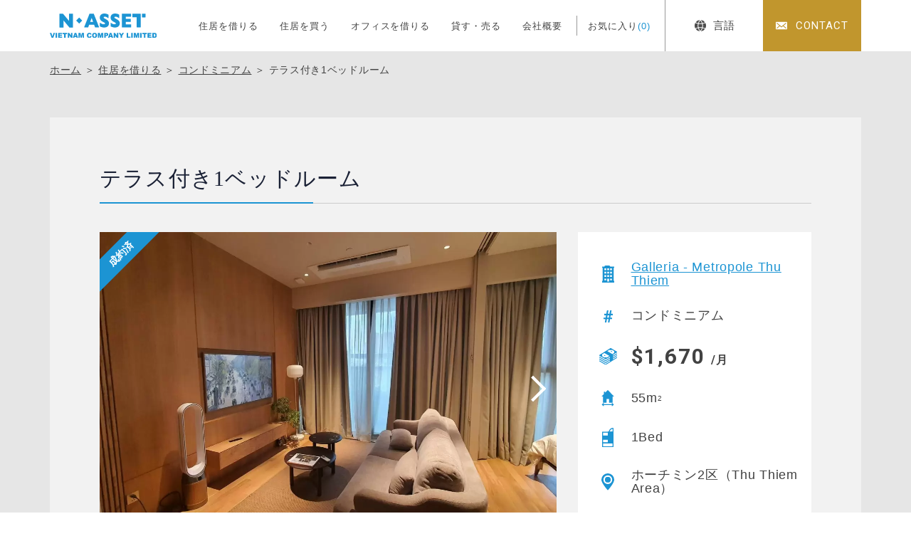

--- FILE ---
content_type: text/html; charset=UTF-8
request_url: https://n-asset-vietnam.vn/rent/p81986/
body_size: 5997
content:
<!DOCTYPE html>
<html lang="ja">
<head>
<meta charset="utf-8">
<meta name="format-detection" content="telephone=no">
<meta http-equiv="X-UA-Compatible" content="IE=edge">
<link rel="alternate" href="https://n-asset-vietnam.vn/" hreflang="x-default" />
<link rel="alternate" href="https://n-asset-vietnam.vn/en/" hreflang="en">
<link rel="alternate" href="https://n-asset-vietnam.vn/vn/" hreflang="vi">
<meta name="viewport" content="width=device-width, initial-scale=1, maximum-scale=1, user-scalable=0"><script src="https://n-asset-vietnam.vn/assets/js/ipad.min.js"></script>
<script>
if(isIpad()) document.querySelectorAll('meta[name="viewport"]')[0].setAttribute("content", "width=1024, shrink-to-fit=no");
</script>

<link rel="canonical" href="https://n-asset-vietnam.vn/rent/p81986/">

<title>テラス付き1ベッドルーム | Galleria - Metropole Thu Thiem | 住居を借りる | エヌアセットベトナム｜ホーチミン・ハノイ・ビンズン・ハイフォンの不動産賃貸・売買・管理</title>
<meta name="description" content="テラス付き1ベッドルーム | Galleria - Metropole Thu Thiem | 住居を借りる | エヌアセットベトナムは、住まいのサポートを行う不動産賃貸仲介、投資用不動産の購入・売却・管理のサポートを行う不動産売買仲介、不動産管理、近隣の工業団地や事業用地などの事業用不動産仲介などを通じて、日系企業や駐在員のお客様に対し満足度の高いトータルサポートを行なっています。">
<meta name="keywords" content="">

<!--facebook-->
<meta property="og:title" content="テラス付き1ベッドルーム | Galleria - Metropole Thu Thiem | 住居を借りる | エヌアセットベトナム｜ホーチミン・ハノイ・ビンズン・ハイフォンの不動産賃貸・売買・管理">
<meta property="og:type" content="website">
<meta property="og:url" content="https://n-asset-vietnam.vn/rent/p81986/">
<meta property="og:image" content="https://n-asset-vietnam.vn/wp/wp-content/uploads/2023/12/z4991342255105_e9a6470974bbc4c89890ac9e1237047a-e1703044410977.jpg">
<meta property="og:image:width" content="1200">
<meta property="og:image:height" content="630">
<meta property="og:site_name" content="N-ASSET-VIETNAM">
<meta property="og:description" content="テラス付き1ベッドルーム | Galleria - Metropole Thu Thiem | 住居を借りる | エヌアセットベトナムは、住まいのサポートを行う不動産賃貸仲介、投資用不動産の購入・売却・管理のサポートを行う不動産売買仲介、不動産管理、近隣の工業団地や事業用地などの事業用不動産仲介などを通じて、日系企業や駐在員のお客様に対し満足度の高いトータルサポートを行なっています。">
<meta property="fb:app_id" content="">
<!--/facebook-->

<!-- Twitter -->
<meta name="twitter:card" content="summary">
<meta name="twitter:url" content="https://n-asset-vietnam.vn/rent/p81986/">
<meta name="twitter:title" content="テラス付き1ベッドルーム | Galleria - Metropole Thu Thiem | 住居を借りる | エヌアセットベトナム｜ホーチミン・ハノイ・ビンズン・ハイフォンの不動産賃貸・売買・管理">
<meta name="twitter:description" content="テラス付き1ベッドルーム | Galleria - Metropole Thu Thiem | 住居を借りる | エヌアセットベトナムは、住まいのサポートを行う不動産賃貸仲介、投資用不動産の購入・売却・管理のサポートを行う不動産売買仲介、不動産管理、近隣の工業団地や事業用地などの事業用不動産仲介などを通じて、日系企業や駐在員のお客様に対し満足度の高いトータルサポートを行なっています。">
<meta name="twitter:image" content="https://n-asset-vietnam.vn/wp/wp-content/uploads/2023/12/z4991342255105_e9a6470974bbc4c89890ac9e1237047a-e1703044410977.jpg">
<meta name="twitter:site" content="N-ASSET-VIETNAM">
<meta name="twitter:creator" content="N-ASSET-VIETNAM">
<!-- /Twitter -->

<!--css-->
<link href="https://n-asset-vietnam.vn/assets/css/style.min.css" rel="stylesheet" media="all">
<link href="https://n-asset-vietnam.vn/assets/css/custom.css" rel="stylesheet" media="all">
<!--/css-->

<!-- Favicons, uncomment out when you get the project's favicon -->
<link rel="icon" href="https://n-asset-vietnam.vn/wp/wp-content/themes/wp-templ/assets/img/common/icon/favicon.ico" type="image/vnd.microsoft.icon">
<!-- iPad icons -->
<link rel="apple-touch-icon-precomposed" href="https://n-asset-vietnam.vn/wp/wp-content/themes/wp-templ/assets/img/common/icon/72x72.png" sizes="72x72">
<link rel="apple-touch-icon-precomposed" href="https://n-asset-vietnam.vn/wp/wp-content/themes/wp-templ/assets/img/common/icon/114x114.png" sizes="144x144">
<!-- iPhone and iPod touch icons -->
<link rel="apple-touch-icon-precomposed" href="https://n-asset-vietnam.vn/wp/wp-content/themes/wp-templ/assets/img/common/icon/57x57.png" sizes="57x57">
<link rel="apple-touch-icon-precomposed" href="https://n-asset-vietnam.vn/wp/wp-content/themes/wp-templ/assets/img/common/icon/114x114.png" sizes="114x114">
<!-- Nokia Symbian -->
<link rel="nokia-touch-icon" href="https://n-asset-vietnam.vn/wp/wp-content/themes/wp-templ/assets/img/common/icon/57x57.png">
<!-- Android icon precomposed so it takes precedence -->
<link rel="apple-touch-icon-precomposed" href="https://n-asset-vietnam.vn/wp/wp-content/themes/wp-templ/assets/img/common/icon/114x114.png" sizes="114x114">
<!-- Google Tag Manager -->
<script>(function(w,d,s,l,i){w[l]=w[l]||[];w[l].push({'gtm.start':
new Date().getTime(),event:'gtm.js'});var f=d.getElementsByTagName(s)[0],
j=d.createElement(s),dl=l!='dataLayer'?'&l='+l:'';j.async=true;j.src=
'https://www.googletagmanager.com/gtm.js?id='+i+dl;f.parentNode.insertBefore(j,f);
})(window,document,'script','dataLayer','GTM-PJJV5C9');</script>
<!-- End Google Tag Manager -->

<script id="_bownow_ts">
var _bownow_ts = document.createElement('script');
_bownow_ts.charset = 'utf-8';
_bownow_ts.src = 'https://contents.bownow.jp/js/UTC_0744befc9b544d3ceeec/trace.js';
document.getElementsByTagName('head')[0].appendChild(_bownow_ts);
</script>
<meta name='robots' content='max-image-preview:large' />
<link rel='stylesheet' id='pz-linkcard-css' href='//n-asset-vietnam.vn/wp/wp-content/uploads/pz-linkcard/style.css?ver=2.5.3.1.90' type='text/css' media='all' />
</head>
<body id="rent" class="rent single">
<!-- HEADER -->
<!-- Google Tag Manager -->
<noscript><iframe src="https://www.googletagmanager.com/ns.html?id=GTM-PJJV5C9"
height="0" width="0" style="display:none;visibility:hidden"></iframe></noscript>
<!-- End Google Tag Manager -->
<header class="header">
  <div class="container">
    <div class="header-wrap">
      <div class="header__logo">
                <div class="header__logo--box-logo"><a href="https://n-asset-vietnam.vn/"><img src="https://n-asset-vietnam.vn/wp/wp-content/themes/wp-templ/assets/img/common/logo.svg" width="150" alt="テラス付き1ベッドルーム | Galleria - Metropole Thu Thiem | 住居を借りる | エヌアセットベトナム｜ホーチミン・ハノイ・ビンズン・ハイフォンの不動産賃貸・売買・管理"></a></div>
                <div class="header__logo--button-menu menu-btn">
          <div class="burger-icon"></div>
        </div>
      </div>
      <div class="header__gnavi">
        <div class="header__gnavi-outer">
          <div class="header__gnavi-inner">
            <nav class="menu">
              <ul>
                <li><a href="https://n-asset-vietnam.vn/">住居を借りる</a></li>
                <li><a href="https://n-asset-vietnam.vn/top_buy/">住居を買う</a></li>
                <li><a href="https://n-asset-vietnam.vn/top_office/">オフィスを借りる</a></li>
                <li><a href="https://n-asset-vietnam.vn/rent_sell/">貸す・売る</a></li>
                <li><a href="https://n-asset-vietnam.vn/aboutus/">会社概要</a></li>
                <li class="favourite"><a href="https://n-asset-vietnam.vn/favourite/">お気に入り<span id="countFavorite">(0)</span></a></li>
              </ul>
            </nav>
            
            <div class="box-language">
              <a href="javascript:;" id="cta-language"><span><i class="ico-language"></i>言語</span></a>
              <div class="list-language">
                <a href="javascript:;" class="lang-jp is-active">日本語</a>
                <a href="https://n-asset-vietnam.vn/en/rent/p81986/" class="lang-en">English</a>
                <a href="https://n-asset-vietnam.vn/vn/rent/p81986/" class="lang-vi">Tiếng Việt</a>
              </div>
            </div>
            
            <a href="https://n-asset-vietnam.vn/contact/" class="btn-contact"><span>CONTACT</span></a>
            <div class="copyright sp">Copyright © N-ASSET VIETNAM COMPANY LIMITED.<br>All Rights Reserved.</div>
          </div>
        </div>
      </div>
    </div>
  </div>
</header><div id="wrap">
  <main>
        <div class="box-bg-gray">
      <div class="global-breadcrums">
        <div class="container">
          <ul class="topic-path">
            <li><a href="https://n-asset-vietnam.vn/">ホーム</a> ＞ <a href="https://n-asset-vietnam.vn/rent/">住居を借りる</a> ＞ <a href="https://n-asset-vietnam.vn/rent/?type%5B%5D=18&search=search">コンドミニアム</a> ＞ <span>テラス付き1ベッドルーム</span></li>
          </ul>
        </div>
      </div>

      <div class="single-block">
        <div class="container">
                    <div class="global-post-content">
            <h1 class="post-title global-title-02 has-border pc"><span>テラス付き1ベッドルーム</span></h1>
            <div class="post-info">
              
              <div class="post-info-left">
                                <div class="post-main-slider owl-carousel is-occupied" id="sync1">
                                    <div class="slide-item">
                    <span class="img " style="background-image: url('https://n-asset-vietnam.vn/wp/wp-content/uploads/2023/12/z4991342255105_e9a6470974bbc4c89890ac9e1237047a-e1703044410977.jpg')"></span>
                  </div>
                                    <div class="slide-item">
                    <span class="img contain" style="background-image: url('https://n-asset-vietnam.vn/wp/wp-content/uploads/2023/12/z4991342255106_2410118ce26de496a3cfa8d247032fc5-e1703044392195.jpg')"></span>
                  </div>
                                    <div class="slide-item">
                    <span class="img contain" style="background-image: url('https://n-asset-vietnam.vn/wp/wp-content/uploads/2023/12/z4991342249557_9b4f74d1c01f017d4a7cced90d30128e.jpg')"></span>
                  </div>
                                    <div class="slide-item">
                    <span class="img contain" style="background-image: url('https://n-asset-vietnam.vn/wp/wp-content/uploads/2023/12/z4991342253455_df3c7edf31d8cef2380e57e0c06b4682.jpg')"></span>
                  </div>
                                    <div class="slide-item">
                    <span class="img contain" style="background-image: url('https://n-asset-vietnam.vn/wp/wp-content/uploads/2023/12/z4991342255364_b928588bab32170b7d879bb21983f6c1.jpg')"></span>
                  </div>
                                    <div class="slide-item">
                    <span class="img contain" style="background-image: url('https://n-asset-vietnam.vn/wp/wp-content/uploads/2023/12/z4991342255236_151a308495a8d34beec10352ed16d206-e1703044375497.jpg')"></span>
                  </div>
                                    <div class="slide-item">
                    <span class="img contain" style="background-image: url('https://n-asset-vietnam.vn/wp/wp-content/uploads/2023/12/z4991342255279_31fc37caceaf73be64965355e731bc1b.jpg')"></span>
                  </div>
                                  </div>
                <div class="owl-thumbs owl-carousel" id="sync2">
                                    <div class="slide-item">
                    <span class="img contain" style="background-image: url('https://n-asset-vietnam.vn/wp/wp-content/uploads/2023/12/z4991342255105_e9a6470974bbc4c89890ac9e1237047a-e1703044410977.jpg')"></span>
                  </div>
                                    <div class="slide-item">
                    <span class="img contain" style="background-image: url('https://n-asset-vietnam.vn/wp/wp-content/uploads/2023/12/z4991342255106_2410118ce26de496a3cfa8d247032fc5-e1703044392195.jpg')"></span>
                  </div>
                                    <div class="slide-item">
                    <span class="img contain" style="background-image: url('https://n-asset-vietnam.vn/wp/wp-content/uploads/2023/12/z4991342249557_9b4f74d1c01f017d4a7cced90d30128e.jpg')"></span>
                  </div>
                                    <div class="slide-item">
                    <span class="img contain" style="background-image: url('https://n-asset-vietnam.vn/wp/wp-content/uploads/2023/12/z4991342253455_df3c7edf31d8cef2380e57e0c06b4682.jpg')"></span>
                  </div>
                                    <div class="slide-item">
                    <span class="img contain" style="background-image: url('https://n-asset-vietnam.vn/wp/wp-content/uploads/2023/12/z4991342255364_b928588bab32170b7d879bb21983f6c1.jpg')"></span>
                  </div>
                                    <div class="slide-item">
                    <span class="img contain" style="background-image: url('https://n-asset-vietnam.vn/wp/wp-content/uploads/2023/12/z4991342255236_151a308495a8d34beec10352ed16d206-e1703044375497.jpg')"></span>
                  </div>
                                    <div class="slide-item">
                    <span class="img contain" style="background-image: url('https://n-asset-vietnam.vn/wp/wp-content/uploads/2023/12/z4991342255279_31fc37caceaf73be64965355e731bc1b.jpg')"></span>
                  </div>
                                  </div>
                              </div>
              
              <div class="post-info-right">
                <h1 class="post-title global-title-02 has-border sp"><span>テラス付き1ベッドルーム</span></h1>
                <div class="post-box-info full-height">
                  <div class="info-item"><span><img src="https://n-asset-vietnam.vn/wp/wp-content/themes/wp-templ/assets/img/common/icon_new/ico_building_unit.svg" width="17" alt=""></span><a href="https://n-asset-vietnam.vn/building/p9636/">Galleria - Metropole Thu Thiem</a></div>                  <div class="info-item"><span><img src="https://n-asset-vietnam.vn/wp/wp-content/themes/wp-templ/assets/img/common/icon_new/ico_property_type.svg" width="13" alt=""></span>コンドミニアム</div>                  <div class="info-item"><span><img src="https://n-asset-vietnam.vn/wp/wp-content/themes/wp-templ/assets/img/common/icon_new/ico_price.svg" width="25" alt=""></span><div class="price">$1,670 <small>/月</small></div></div>                  <div class="info-item"><span><img src="https://n-asset-vietnam.vn/wp/wp-content/themes/wp-templ/assets/img/common/icon_new/ico_house.svg" width="18" alt=""></span>55m<sup>2</sup></div>                  <div class="info-item"><span><img src="https://n-asset-vietnam.vn/wp/wp-content/themes/wp-templ/assets/img/common/icon_new/ico_layout.svg" width="16" alt=""></span>1Bed</div>                  <div class="info-item"><span><img src="https://n-asset-vietnam.vn/wp/wp-content/themes/wp-templ/assets/img/common/icon_new/ico_location.svg" width="18" alt=""></span>ホーチミン2区（Thu Thiem Area）</div>                  <div class="info-item"><span><img src="https://n-asset-vietnam.vn/wp/wp-content/themes/wp-templ/assets/img/common/icon_new/ico_id.svg" width="20" alt=""></span>RU-2312084</div>                  <div class="info-item"><span><img src="https://n-asset-vietnam.vn/wp/wp-content/themes/wp-templ/assets/img/common/icon_new/ico_publish_date.svg" width="19" alt=""></span>2024/04/21 Update</div>
                  <div class="info-item item-occupied">※ 成約済</div>                </div>
              </div>
            </div>
                      </div>
          <div class="global-post-facilities">
            <div class="post-facilities">
                            <div class="facility-row">
                <div class="facility-title">賃料に含むもの</div>
                <div class="facility-item">
                  <p class=""><span class="check"></span><i><img src="https://n-asset-vietnam.vn/wp/wp-content/themes/wp-templ/assets/img/common/ico_facilities/ico_vat.svg" width="16" alt=""></i>VAT（TAX）</p>
                  <p class=""><span class="check"></span><i><img src="https://n-asset-vietnam.vn/wp/wp-content/themes/wp-templ/assets/img/common/ico_facilities/ico_electric_bill.svg" width="16" alt=""></i>電気代</p>
                  <p class=""><span class="check"></span><i><img src="https://n-asset-vietnam.vn/wp/wp-content/themes/wp-templ/assets/img/common/ico_facilities/ico_water_bill.svg" width="12" alt=""></i>水道代</p>
                  <p class=""><span class="check"></span><i><img src="https://n-asset-vietnam.vn/wp/wp-content/themes/wp-templ/assets/img/common/ico_facilities/ico_wifi_fee.svg" width="16" alt=""></i>インターネット代</p>
                  <p class=""><span class="check"></span><i><img src="https://n-asset-vietnam.vn/wp/wp-content/themes/wp-templ/assets/img/common/ico_facilities/ico_tv_vietnam.svg" width="18" alt=""></i>ケーブルTV代(Vietnam)</p>
                  <p class=""><span class="check"></span><i><img src="https://n-asset-vietnam.vn/wp/wp-content/themes/wp-templ/assets/img/common/ico_facilities/ico_tv_japan.svg" width="18" alt=""></i>ケーブルTV代(Japan)</p>
                  <p class=""><span class="check"></span><i><img src="https://n-asset-vietnam.vn/wp/wp-content/themes/wp-templ/assets/img/common/ico_facilities/ico_laundry.svg" width="22" alt=""></i>洗濯サービス</p>
                  <p class=""><span class="check"></span><i><img src="https://n-asset-vietnam.vn/wp/wp-content/themes/wp-templ/assets/img/common/ico_facilities/ico_clean_service.svg" width="20" alt=""></i>掃除サービス</p>
                </div>
              </div>
                            <div class="facility-row">
                <div class="facility-title">こだわりの条件</div>
                <div class="facility-item">
                  <p class=""><span class="check"></span><i><img src="https://n-asset-vietnam.vn/wp/wp-content/themes/wp-templ/assets/img/common/ico_facilities/ico_river_view.svg" width="19" alt=""></i>リバービュー</p>
                  <p class="is-active"><span class="check"></span><i><img src="https://n-asset-vietnam.vn/wp/wp-content/themes/wp-templ/assets/img/common/ico_facilities/ico_washing.svg" width="14" alt=""></i>専有部に洗濯機</p>
                  <p class=""><span class="check"></span><i><img src="https://n-asset-vietnam.vn/wp/wp-content/themes/wp-templ/assets/img/common/ico_facilities/ico_bathtub.svg" width="17" alt=""></i>バスタブ</p>
                  <p class="is-active"><span class="check"></span><i><img src="https://n-asset-vietnam.vn/wp/wp-content/themes/wp-templ/assets/img/common/ico_facilities/ico_balcony.svg" width="18" alt=""></i>バルコニー</p>
                </div>
              </div>
            </div>
            <div class="post-map">
                              <p class="map-address">Đại lộ Vòng Cung, Khu Đô Thị, Quận 2, Thành phố Hồ Chí Minh</p>
                                          <div class="map-frame">
                <div id="map" data-zoom="16">
                                      <div class="marker" data-lat="10.7786541" data-lng="106.7137336"></div>
                                  </div>
              </div>
                          </div>
            <div class="post-button">
              <form action="https://n-asset-vietnam.vn/contact/" method="POST" class="form-favourite">
                <div class="post-button--btn post-button--mail">
                  <button class="btn" value="submit" name="submit"><span class="icon"><img src="https://n-asset-vietnam.vn/wp/wp-content/themes/wp-templ/assets/img/common/icon_new/ico_ques.svg" width="25" alt=""></span>物件についてのお問い合わせ</button>
                  <input type="hidden" value="rent_81986" name="chk_rent[]" checked>
                </div>
                <div class="post-button--btn post-button--favourite">
                  <a href="javascript:" class="btn favoriteBtn favoriteAction " data-type="rent" data-id="rent_81986">
                    <span class="icon"><svg class="heart"><path d="M636.085,1183.259c-.273-3.007-2.4-5.189-5.066-5.189a5.038,5.038,0,0,0-4.313,2.485,4.85,4.85,0,0,0-4.21-2.485c-2.664,0-4.792,2.182-5.065,5.189a5.307,5.307,0,0,0,.158,1.972,8.446,8.446,0,0,0,2.593,4.323l6.521,5.919,6.631-5.917a8.459,8.459,0,0,0,2.593-4.325,5.383,5.383,0,0,0,.158-1.972Zm0,0" transform="translate(-616.891 -1177.57)" fill="rgba(255,255,255,1)" stroke="#fff" stroke-width="1"/></svg></span><em class="add">お気に入りに追加</em><em class="remove">お気に入りから削除</em>
                  </a>
                </div>
              </form>
            </div>
          </div>
          
          <div class="global-post-related" style="">
                        <div class="related-box">
              <h2 class="global-title-02 has-border"><span>類似物件</span></h2>
              <div class="global-article">
                                <div class="box-article-item">
                  <div class="i-title"><a class="js-ie-clamp-2" href="https://n-asset-vietnam.vn/rent/p79493/">ガレリアブロック、低層階1ベッドルーム</a></div>
                  <a href="https://n-asset-vietnam.vn/rent/p79493/" class="i-img is-occupied" style="background: #fff url('https://n-asset-vietnam.vn/wp/wp-content/uploads/2023/11/0-02-06-e9c96a94190ea527dd08a41ae58cd8843249240dda805d4f46c3e159926418b9_204d8c6a736ed829.jpg') center center/cover no-repeat;">
                    <div class="i-box">
                      <span  data-type="rent" data-id="rent_79493" class="favoriteBtn favoriteAction "><svg class="heart"><path d="M636.085,1183.259c-.273-3.007-2.4-5.189-5.066-5.189a5.038,5.038,0,0,0-4.313,2.485,4.85,4.85,0,0,0-4.21-2.485c-2.664,0-4.792,2.182-5.065,5.189a5.307,5.307,0,0,0,.158,1.972,8.446,8.446,0,0,0,2.593,4.323l6.521,5.919,6.631-5.917a8.459,8.459,0,0,0,2.593-4.325,5.383,5.383,0,0,0,.158-1.972Zm0,0" transform="translate(-616.891 -1177.57)" fill="rgba(255,255,255,0.1)" stroke="#fff" stroke-width="1"/></svg></span>
                      <div class="i-location">ホーチミン 2区（Thu Thiem Area）</div>                    </div>
                  </a>
                  <div class="i-price">$1,650</div>                  <div class="i-building"><a class="js-ie-clamp-2" href="https://n-asset-vietnam.vn/building/p9636/">Galleria - Metropole Thu Thiem</a></div>
                  <div class="i-layout">
                    <p class="acreage">50m<sup>2</sup></p>                    <p class="layout">1Bed</p>                  </div>
                </div>
                              </div>
                          </div>
            
                      </div>
        </div>
      </div>
    </div>
      </main>
</div> <!-- #wrap -->
<!-- FOOTER -->
<footer class="footer" id="footer">
  <div class="footer__contact">
    <div class="container">
      <div class="footer__contact--box">
        <h2 class="title">お問い合わせ</h2>
        <a href="tel:+84-(0)28-3822-4300" class="tel">+84-(0)28-3822-4300</a>
        <a href="https://n-asset-vietnam.vn/contact/" class="btn"><span>メールからお問い合わせ</span></a>
      </div>
    </div>
    <a id="totop" href="javascript:"><img src="https://n-asset-vietnam.vn/wp/wp-content/themes/wp-templ/assets/img/common/other/totop.svg" width="80" height="80" alt="PAGETOP"></a>
  </div>
  <div class="footer__info">
    <div class="container">
      <div class="box-info">
        <div class="box-info-ctn">
          <div class="ctn-top">
            <p class="f-logo"><a href="https://n-asset-vietnam.vn/"><img src="https://n-asset-vietnam.vn/wp/wp-content/themes/wp-templ/assets/img/common/logo_white.svg" width="160" alt="N-ASSET VIETNAM COMPANY LIMITED"></a></p>
            <ul class="f-social">
              <li><a href="https://www.facebook.com/nassetvietnam.jp/" target="_blank"><img src="https://n-asset-vietnam.vn/wp/wp-content/themes/wp-templ/assets/img/common/icon/ico_facebook.svg" width="30" alt=""></a></li>
              <li><a href="https://www.youtube.com/playlist?list=PLutquYEf3eXlqGbKKc3N-hxKBlf-DxQtF&fbclid=IwAR2WLCQTLqThnTMHbOA_w_oRU228efCIZzdbyTpTBgce2hOL0tRTYiq0_P8" target="_blank"><img src="https://n-asset-vietnam.vn/wp/wp-content/themes/wp-templ/assets/img/common/icon/ico_youtube.svg" width="30" alt=""></a></li>
            </ul>
          </div>
          <div class="ctn-links">
            <ul>
              <li><a href="https://n-asset-vietnam.vn/rent/">住居を借りる</a></li>
              <li><a href="https://n-asset-vietnam.vn/top_buy/">住居を買う</a></li>
              <li><a href="https://n-asset-vietnam.vn/top_office/">オフィスを借りる</a></li>
              <li><a href="https://n-asset-vietnam.vn/column/">NEWS ＆ コラム</a></li>
              <li><a href="https://n-asset-vietnam.vn/aboutus/">会社概要</a></li>
              <li><a href="https://n-asset-vietnam.vn/rule/">利用規約</a></li>
              <li><a href="https://n-asset-vietnam.vn/privacy/">プライバシーポリシー</a></li>
            </ul>
          </div>
        </div>
        <div class="box-info-frame" id="fb-frame">
          <div class="fb-page" data-href="https://www.facebook.com/nassetvietnam.jp/" data-lazy="true" data-tabs="timeline" data-width="400" data-height="250" data-small-header="true" data-adapt-container-width="true" data-hide-cover="false" data-show-facepile="false"><blockquote cite="https://www.facebook.com/nassetvietnam.jp/" class="fb-xfbml-parse-ignore"><a href="https://www.facebook.com/nassetvietnam.jp/">N-ASSET VIETNAM COMPANY LIMITED</a></blockquote></div>
        </div>
      </div>
    </div>
  </div>
  <div class="copyright ffRoboto">Copyright © N-ASSET VIETNAM COMPANY LIMITED. <br class="sp">All Rights Reserved.</div>
</footer>
<script>var JS_APP_URL = 'https://n-asset-vietnam.vn/';</script>
<script src="https://n-asset-vietnam.vn/assets/js/common.min.js"></script>
<div id="fb-root"></div>
<script async defer crossorigin="anonymous" src="https://connect.facebook.net/ja_JP/sdk.js#xfbml=1&version=v15.0" nonce="Q99rRY6m"></script><script src="https://n-asset-vietnam.vn/assets/js/page/single-owl.min.js"></script>
<script src="https://n-asset-vietnam.vn/assets/js/page/map.min.js"></script>
<script src="https://maps.googleapis.com/maps/api/js?key=AIzaSyAIFaRhOOgcB02_cNGX-wx-FaZvfXP4Vac&language=ja"></script>
<script type="text/javascript">
  $(document).ready(function(){
    $('#map').each(function(){
      var map = initMap( $(this) );
    });
  });
</script>
</body>
</html>


--- FILE ---
content_type: image/svg+xml
request_url: https://n-asset-vietnam.vn/wp/wp-content/themes/wp-templ/assets/img/common/icon_new/ico_property_type.svg
body_size: 290
content:
<svg xmlns="http://www.w3.org/2000/svg" width="13.078" height="17.063" viewBox="0 0 13.078 17.063"><path d="M7.816-4.8H5.555L4.711,0H2.566L3.41-4.8H.75V-6.82H3.762l.586-3.328H1.629v-2.039H4.711l.855-4.875H7.7l-.855,4.875H9.117l.855-4.875h2.145l-.855,4.875h2.566v2.039H10.9L10.313-6.82h2.625V-4.8H9.961L9.117,0H6.973ZM5.906-6.82H8.168l.586-3.328H6.48Z" transform="translate(-0.75 17.063)" fill="#1c94d3"/></svg>

--- FILE ---
content_type: image/svg+xml
request_url: https://n-asset-vietnam.vn/wp/wp-content/themes/wp-templ/assets/img/common/icon/ico_facebook.svg
body_size: 323
content:
<svg xmlns="http://www.w3.org/2000/svg" width="30" height="30" viewBox="0 0 30 30"><g transform="translate(-200 -3349)"><rect width="30" height="30" rx="2" transform="translate(200 3349)" fill="#3e5b99"/><g transform="translate(211 3354)"><path d="M7.71.019c.2.015.474.034.821.062V3.259c-.219-.028-.587-.047-1.1-.062A1.275,1.275,0,0,0,6.36,3.54a1.241,1.241,0,0,0-.295.8V5.6H8.627V8.353H6.067V20.389H2.191V8.353H0V5.6H2.136v-.96a5.044,5.044,0,0,1,.808-3.3Q3.792,0,7.038,0,7.408,0,7.71.019Z" fill="#fff"/></g></g></svg>

--- FILE ---
content_type: image/svg+xml
request_url: https://n-asset-vietnam.vn/wp/wp-content/themes/wp-templ/assets/img/common/icon_new/ico_layout.svg
body_size: 362
content:
<svg xmlns="http://www.w3.org/2000/svg" width="12" height="20" viewBox="0 0 12 20"><g transform="translate(2472 610)"><g transform="translate(-2466 -606)" fill="#1c94d3" stroke="#1c94d3" stroke-width="1"><rect width="6" height="12" stroke="none"/><rect x="0.5" y="0.5" width="5" height="11" fill="none"/></g><g transform="translate(-2472 -602)" fill="#1c94d3" stroke="#1c94d3" stroke-width="1"><rect width="7" height="4" stroke="none"/><rect x="0.5" y="0.5" width="6" height="3" fill="none"/></g><g transform="translate(-2472 -595)" fill="none" stroke="#1c94d3" stroke-width="1"><rect width="12" height="5" stroke="none"/><rect x="0.5" y="0.5" width="11" height="4" fill="none"/></g><g transform="translate(-2472 -606)" fill="none" stroke="#1c94d3" stroke-width="1"><rect width="7" height="5" stroke="none"/><rect x="0.5" y="0.5" width="6" height="4" fill="none"/></g><g transform="translate(-2465 -610)" fill="none" stroke="#1c94d3" stroke-width="1"><path d="M5,0H5A0,0,0,0,1,5,0V5A0,0,0,0,1,5,5H0A0,0,0,0,1,0,5V5A5,5,0,0,1,5,0Z" stroke="none"/><path d="M4.433.5h0A.067.067,0,0,1,4.5.567V4.433a.067.067,0,0,1-.067.067H.567A.067.067,0,0,1,.5,4.433v0A3.933,3.933,0,0,1,4.433.5Z" fill="none"/></g><g transform="translate(-2472 -599)" fill="none" stroke="#1c94d3" stroke-width="1"><rect width="7" height="5" stroke="none"/><rect x="0.5" y="0.5" width="6" height="4" fill="none"/></g></g></svg>

--- FILE ---
content_type: image/svg+xml
request_url: https://n-asset-vietnam.vn/wp/wp-content/themes/wp-templ/assets/img/common/other/totop.svg
body_size: 249
content:
<svg xmlns="http://www.w3.org/2000/svg" width="80" height="80" viewBox="0 0 80 80"><g transform="translate(-10494 -3566)"><rect width="80" height="80" transform="translate(10494 3566)" fill="#1a2135"/><g transform="translate(9260.5 1603)"><path d="M1255.414,24.27l17.822-21.094,17.822,21.094" transform="translate(0.086 1988.823)" fill="none" stroke="#fff" stroke-miterlimit="10" stroke-width="2"/></g></g></svg>

--- FILE ---
content_type: image/svg+xml
request_url: https://n-asset-vietnam.vn/wp/wp-content/themes/wp-templ/assets/img/common/icon_new/ico_location.svg
body_size: 307
content:
<svg xmlns="http://www.w3.org/2000/svg" width="18.166" height="24.391" viewBox="0 0 18.166 24.391"><g transform="translate(3831 -1323)"><g transform="translate(-3831 1323)"><g transform="translate(0)"><path d="M481.883,1266.437a4.1,4.1,0,1,1-4.1-4.1,4.1,4.1,0,0,1,4.1,4.1Zm0,0" transform="translate(-468.695 -1257.355)" fill="#1c94d3"/><path d="M479.084,1283.052s9.082-10.292,9.082-15.307a9.083,9.083,0,1,0-18.166,0c0,5.015,9.084,15.307,9.084,15.307Zm0-21.58a6.271,6.271,0,1,1-6.273,6.27,6.271,6.271,0,0,1,6.273-6.27Zm0,0" transform="translate(-470 -1258.66)" fill="#1c94d3"/></g></g></g></svg>

--- FILE ---
content_type: text/javascript
request_url: https://n-asset-vietnam.vn/assets/js/page/map.min.js
body_size: 402
content:
function initMap(n){var e=n.find(".marker"),a={zoom:n.data("zoom")||16,mapTypeId:google.maps.MapTypeId.ROADMAP},t=new google.maps.Map(n[0],a);return t.markers=[],e.each(function(){initMarker($(this),t)}),centerMap(t),t}function initMarker(n,e){var a,t=n.data("lat"),o=n.data("lng"),o={lat:parseFloat(t),lng:parseFloat(o)},r=new google.maps.Marker({position:o,map:e});e.markers.push(r),n.html()&&(a=new google.maps.InfoWindow({content:n.html()}),google.maps.event.addListener(r,"click",function(){a.open(e,r)}))}function centerMap(n){var e=new google.maps.LatLngBounds;n.markers.forEach(function(n){e.extend({lat:n.position.lat(),lng:n.position.lng()})}),1==n.markers.length?n.setCenter(e.getCenter()):n.fitBounds(e)}

--- FILE ---
content_type: image/svg+xml
request_url: https://n-asset-vietnam.vn/wp/wp-content/themes/wp-templ/assets/img/common/logo_white.svg
body_size: 2581
content:
<svg xmlns="http://www.w3.org/2000/svg" width="159.691" height="36.022" viewBox="0 0 159.691 36.022"><g transform="translate(0 0.003)"><path d="M34.3,20.725H29.462a.3.3,0,0,1-.23-.107L20.409,10.2V20.426a.3.3,0,0,1-.3.3H14.73a.3.3,0,0,1-.3-.3V.6a.3.3,0,0,1,.3-.3h4.822a.3.3,0,0,1,.228.106l8.8,10.366V.6a.3.3,0,0,1,.3-.3H34.3a.3.3,0,0,1,.3.3V20.426a.3.3,0,0,1-.3.3Z" fill="#fff"/><path d="M137.734.243h4.875a.271.271,0,0,1,.271.271V5.388a.271.271,0,0,1-.271.271h-4.875a.269.269,0,0,1-.269-.269V.513a.269.269,0,0,1,.269-.27Z" fill="#fff"/><path d="M73.218,20.441h-5.5a.3.3,0,0,1-.276-.2l-1.38-3.777H58.74l-1.4,3.779a.3.3,0,0,1-.277.193h-5.5a.3.3,0,0,1-.245-.131.287.287,0,0,1-.029-.273L59.162.455a.3.3,0,0,1,.273-.186H65.37a.294.294,0,0,1,.273.186l7.846,19.582a.294.294,0,0,1-.027.273A.3.3,0,0,1,73.218,20.441Zm-13-7.967h4.4l-2.187-6-2.21,6Z" fill="#fff"/><path d="M81.284,20.693c-.375,0-.827-.024-1.384-.079a14.249,14.249,0,0,1-2.178-.438A16.239,16.239,0,0,1,74.9,19.112a.294.294,0,0,1-.166-.265v-4.8a.289.289,0,0,1,.158-.259.253.253,0,0,1,.136-.036.283.283,0,0,1,.167.051A18.548,18.548,0,0,0,77.8,15.3a6.232,6.232,0,0,0,2.668.581c1.02,0,1.406-.213,1.552-.392a1.266,1.266,0,0,0,.338-.755,1.349,1.349,0,0,0-.58-1.1,9.361,9.361,0,0,0-1.955-1.086A16.19,16.19,0,0,1,77.2,11.041a6.785,6.785,0,0,1-1.88-2.094,5.833,5.833,0,0,1-.74-2.987,6.154,6.154,0,0,1,.743-3A5.4,5.4,0,0,1,77.6.8,7.829,7.829,0,0,1,81.284,0a11.408,11.408,0,0,1,2.824.331,11.278,11.278,0,0,1,2.144.731,8.576,8.576,0,0,1,1.178.647.307.307,0,0,1,.119.24V6.541a.293.293,0,0,1-.167.265.274.274,0,0,1-.127.031.307.307,0,0,1-.183-.063,13.945,13.945,0,0,0-2.382-1.51,6.013,6.013,0,0,0-2.737-.646,1.8,1.8,0,0,0-1.25.344,1.087,1.087,0,0,0-.355.83,1.035,1.035,0,0,0,.355.788,7.439,7.439,0,0,0,1.54.987,31,31,0,0,1,3.315,1.925,7.1,7.1,0,0,1,2.017,2.041,5.416,5.416,0,0,1,.745,2.922,6.1,6.1,0,0,1-.9,3.335,5.813,5.813,0,0,1-2.508,2.163,8.536,8.536,0,0,1-3.63.741Z" fill="#fff"/><path d="M97.376,20.693c-.376,0-.827-.024-1.384-.079a14.308,14.308,0,0,1-2.178-.438,16.074,16.074,0,0,1-2.819-1.063.291.291,0,0,1-.167-.265v-4.8a.287.287,0,0,1,.156-.259.256.256,0,0,1,.137-.036.278.278,0,0,1,.166.051,18.437,18.437,0,0,0,2.61,1.5,6.234,6.234,0,0,0,2.669.581c1.018,0,1.406-.213,1.553-.392a1.276,1.276,0,0,0,.336-.755,1.345,1.345,0,0,0-.58-1.1,9.262,9.262,0,0,0-1.953-1.086A15.9,15.9,0,0,1,93.3,11.04a6.722,6.722,0,0,1-1.887-2.093,5.839,5.839,0,0,1-.742-2.987,6.141,6.141,0,0,1,.745-3A5.368,5.368,0,0,1,93.693.8,7.845,7.845,0,0,1,97.376,0,11.448,11.448,0,0,1,100.2.331a11.28,11.28,0,0,1,2.143.731,8.4,8.4,0,0,1,1.178.647.3.3,0,0,1,.119.24V6.541a.3.3,0,0,1-.166.265.283.283,0,0,1-.127.031.3.3,0,0,1-.184-.063,14.235,14.235,0,0,0-2.383-1.51,6.014,6.014,0,0,0-2.738-.646,1.808,1.808,0,0,0-1.252.344,1.089,1.089,0,0,0-.354.83,1.036,1.036,0,0,0,.354.788,7.6,7.6,0,0,0,1.541.987,32.139,32.139,0,0,1,3.319,1.925,7.128,7.128,0,0,1,2.015,2.041,5.39,5.39,0,0,1,.746,2.922,6.105,6.105,0,0,1-.9,3.335A5.8,5.8,0,0,1,101,19.953a8.535,8.535,0,0,1-3.631.741Z" fill="#fff"/><path d="M121.187,20.441H107.766a.3.3,0,0,1-.3-.3V.566a.3.3,0,0,1,.3-.3h13.2a.3.3,0,0,1,.3.3V4.492a.3.3,0,0,1-.3.293h-7.538v3h7.18a.293.293,0,0,1,.293.294v3.942a.294.294,0,0,1-.293.3h-7.18V15.91h7.758a.293.293,0,0,1,.295.294v3.939a.3.3,0,0,1-.3.3Z" fill="#fff"/><path d="M135.6.566a.3.3,0,0,0-.293-.3h-11.86a.3.3,0,0,0-.293.3V5.324a.3.3,0,0,0,.293.3h6.231v14.52a.3.3,0,0,0,.294.3h5.355a.3.3,0,0,0,.294-.3V5.621L135.6.566" fill="#fff"/><path d="M135.6.566" fill="#fff"/><path d="M43.842,14.725a.574.574,0,0,1-.414-.171l-3.69-3.69a.587.587,0,0,1-.172-.414.593.593,0,0,1,.172-.416l3.69-3.691a.583.583,0,0,1,.829,0l3.688,3.687a.585.585,0,0,1,0,.83l-3.688,3.69a.591.591,0,0,1-.414.171Z" fill="#fff"/><path d="M0,28.663H2.312l1.611,5.2,1.59-5.2H7.759L5.1,35.893H2.7Z" fill="#fff"/><path d="M8.569,28.663h2.217v7.229H8.569Z" fill="#fff"/><path d="M12.368,28.663H18.3v1.543H14.585v1.149h3.442V32.83H14.585v1.425H18.4v1.638H12.368Z" fill="#fff"/><path d="M19.092,28.663h6.724v1.785H23.56v5.444H21.348V30.448H19.092Z" fill="#fff"/><path d="M26.831,28.663H28.9l2.7,4v-4h2.085v7.229H31.592l-2.681-3.97v3.97h-2.08Z" fill="#fff"/><path d="M39.45,34.7H36.938l-.349,1.193H34.331l2.69-7.229h2.413l2.69,7.229H39.808Zm-.459-1.563-.79-2.6-.782,2.6Z" fill="#fff"/><path d="M42.8,28.663h2.909l1.122,4.4,1.114-4.4h2.907v7.229H49.043V30.379l-1.4,5.514H46L44.61,30.379v5.514H42.8Z" fill="#fff"/><path d="M60.366,32.934l1.938.592a3.634,3.634,0,0,1-.615,1.376,2.674,2.674,0,0,1-1.042.833,3.864,3.864,0,0,1-1.584.281,4.575,4.575,0,0,1-1.907-.342,3.039,3.039,0,0,1-1.277-1.205,4.12,4.12,0,0,1-.537-2.208,3.776,3.776,0,0,1,.945-2.758,4.264,4.264,0,0,1,4.8-.411,3.243,3.243,0,0,1,1.15,1.7l-1.953.439a1.693,1.693,0,0,0-.215-.483,1.271,1.271,0,0,0-.454-.395,1.385,1.385,0,0,0-1.753.473,2.616,2.616,0,0,0-.3,1.424,2.727,2.727,0,0,0,.361,1.647,1.418,1.418,0,0,0,1.975.086A2.241,2.241,0,0,0,60.366,32.934Z" fill="#fff"/><path d="M63.1,32.282a3.751,3.751,0,0,1,.977-2.757,3.656,3.656,0,0,1,2.72-.986,3.719,3.719,0,0,1,2.754.97,3.674,3.674,0,0,1,.967,2.715A4.482,4.482,0,0,1,70.1,34.3a3.028,3.028,0,0,1-1.221,1.263,4,4,0,0,1-1.99.451,4.539,4.539,0,0,1-2-.39A3.034,3.034,0,0,1,63.6,34.392,4.129,4.129,0,0,1,63.1,32.282Zm2.212.01a2.44,2.44,0,0,0,.4,1.573,1.515,1.515,0,0,0,2.2.011,2.7,2.7,0,0,0,.391-1.683,2.248,2.248,0,0,0-.4-1.493,1.386,1.386,0,0,0-1.106-.471,1.339,1.339,0,0,0-1.074.478,2.452,2.452,0,0,0-.407,1.585Z" fill="#fff"/><path d="M71.685,28.663h2.909l1.122,4.4,1.114-4.4h2.907v7.229H77.925V30.379l-1.4,5.514h-1.64L73.5,30.379v5.514H71.685Z" fill="#fff"/><path d="M81.138,28.663h3.676a2.5,2.5,0,0,1,1.8.577,2.171,2.171,0,0,1,.6,1.642,2.243,2.243,0,0,1-.652,1.712,2.81,2.81,0,0,1-1.99.616H83.359v2.683H81.138Zm2.221,3.082H83.9a1.387,1.387,0,0,0,.9-.225.727.727,0,0,0,.258-.574.806.806,0,0,0-.225-.577,1.152,1.152,0,0,0-.844-.236h-.631Z" fill="#fff"/><path d="M91.92,34.7H89.41l-.35,1.193H86.8l2.689-7.229H91.9l2.69,7.229H92.279Zm-.459-1.563-.79-2.6-.781,2.6Z" fill="#fff"/><path d="M95.312,28.663h2.066l2.7,4v-4h2.084v7.229h-2.084L97.4,31.922v3.97h-2.08Z" fill="#fff"/><path d="M102.906,28.663h2.457L106.8,31.1l1.445-2.438h2.443l-2.783,4.2V35.89h-2.217V32.864Z" fill="#fff"/><path d="M114.742,28.663h2.211v5.449h3.453v1.78h-5.664Z" fill="#fff"/><path d="M121.5,28.663h2.217v7.229H121.5Z" fill="#fff"/><path d="M125.279,28.663h2.908l1.122,4.4,1.114-4.4h2.906v7.229h-1.811V30.379l-1.4,5.514h-1.64l-1.394-5.514v5.514h-1.811Z" fill="#fff"/><path d="M134.83,28.663h2.217v7.229H134.83Z" fill="#fff"/><path d="M138.13,28.663h6.723v1.785H142.6v5.444h-2.211V30.448H138.13Z" fill="#fff"/><path d="M145.849,28.663h5.928v1.543h-3.711v1.149h3.443V32.83h-3.443v1.425h3.818v1.638h-6.035Z" fill="#fff"/><path d="M153.1,28.663h3.287a3.916,3.916,0,0,1,1.569.266,2.557,2.557,0,0,1,.989.765,3.19,3.19,0,0,1,.566,1.159,5.425,5.425,0,0,1,.176,1.4,4.915,4.915,0,0,1-.262,1.8,2.984,2.984,0,0,1-.725,1.07,2.373,2.373,0,0,1-1,.574,5.074,5.074,0,0,1-1.318.2H153.1Zm2.213,1.637v3.95h.541a2.258,2.258,0,0,0,.986-.155,1.048,1.048,0,0,0,.459-.542,3.423,3.423,0,0,0,.166-1.255,2.45,2.45,0,0,0-.371-1.573,1.559,1.559,0,0,0-1.23-.425Z" fill="#fff"/></g></svg>

--- FILE ---
content_type: text/javascript
request_url: https://n-asset-vietnam.vn/assets/js/page/single-owl.min.js
body_size: 492
content:
jQuery(document).ready(function(a){var e=a(".post-main-slider"),i=a(".owl-thumbs"),t=".owl-item";e.owlCarousel({items:1,loop:!1,margin:0,autoplay:!1,nav:!0,dots:!1}).on("changed.owl.carousel",function(o){{var e,t;$owl_slider=a(this).data("owl.carousel"),$owl_slider.options.loop?(e=o.item.count-1,(t=Math.round(o.item.index-o.item.count/2-.5))<0&&(t=e),e<t&&(t=0)):t=o.item.index}o="."+i.data("owl.carousel").options.itemClass,o=i.find(o).removeClass("synced").eq(t);{o.addClass("synced"),o.hasClass("active")||i.trigger("to.owl.carousel",[t,300,!0])}});i.owlCarousel({loop:!1,autoplay:!1,nav:!1,dots:!1,responsive:{0:{items:5,margin:8},768:{items:32,margin:6}},onInitialized:function(o){a(o.target).find(t).eq(this._current).addClass("synced")}}).on("click",t,function(o){o.preventDefault();o=a(o.target).parents(t).index();e.trigger("to.owl.carousel",[o,300,!0])}).on("changed.owl.carousel",function(o){o=o.item.index;$owl_slider=e.data("owl.carousel"),$owl_slider.to(o,100,!0)})});

--- FILE ---
content_type: image/svg+xml
request_url: https://n-asset-vietnam.vn/wp/wp-content/themes/wp-templ/assets/img/common/logo.svg
body_size: 2655
content:
<svg xmlns="http://www.w3.org/2000/svg" width="149.664" height="33.76" viewBox="0 0 149.664 33.76"><g transform="translate(0 0.003)"><path d="M32.142,19.422H27.611a.28.28,0,0,1-.216-.1L19.126,9.556v9.587a.28.28,0,0,1-.279.28H13.8a.281.281,0,0,1-.28-.28V.561A.28.28,0,0,1,13.8.284h4.519a.276.276,0,0,1,.213.1l8.25,9.716V.561a.28.28,0,0,1,.28-.277h5.08a.28.28,0,0,1,.281.277V19.142a.281.281,0,0,1-.281.28Z" fill="#1c94d3"/><path d="M129.081.228h4.567a.254.254,0,0,1,.254.254V5.049a.254.254,0,0,1-.254.254H129.08a.253.253,0,0,1-.253-.253V.482a.254.254,0,0,1,.254-.254Z" fill="#1c94d3"/><path d="M68.618,19.157H63.465a.276.276,0,0,1-.259-.183l-1.293-3.54H55.049l-1.314,3.542a.281.281,0,0,1-.26.181H48.324a.277.277,0,0,1-.23-.123.269.269,0,0,1-.027-.256L55.445.427A.279.279,0,0,1,55.7.252h5.562a.275.275,0,0,1,.256.175l7.353,18.352a.276.276,0,0,1-.025.256.28.28,0,0,1-.229.123ZM56.434,11.691h4.121L58.5,6.071l-2.071,5.62Z" fill="#1c94d3"/><path d="M76.176,19.393c-.352,0-.775-.023-1.3-.074a13.354,13.354,0,0,1-2.041-.411,15.218,15.218,0,0,1-2.646-1,.276.276,0,0,1-.156-.248v-4.5a.271.271,0,0,1,.148-.242.237.237,0,0,1,.128-.034.266.266,0,0,1,.156.048,17.383,17.383,0,0,0,2.447,1.406,5.841,5.841,0,0,0,2.5.545c.956,0,1.318-.2,1.454-.367a1.186,1.186,0,0,0,.317-.707,1.264,1.264,0,0,0-.543-1.032,8.773,8.773,0,0,0-1.832-1.018,15.172,15.172,0,0,1-2.458-1.412,6.359,6.359,0,0,1-1.767-1.961,5.467,5.467,0,0,1-.694-2.8,5.767,5.767,0,0,1,.7-2.813A5.065,5.065,0,0,1,72.726.75,7.337,7.337,0,0,1,76.176,0a10.691,10.691,0,0,1,2.647.31,10.57,10.57,0,0,1,2.01.69,8.037,8.037,0,0,1,1.1.607.288.288,0,0,1,.112.225v4.3a.274.274,0,0,1-.157.248.257.257,0,0,1-.119.029.287.287,0,0,1-.172-.06,13.069,13.069,0,0,0-2.232-1.415A5.635,5.635,0,0,0,76.8,4.327a1.688,1.688,0,0,0-1.172.322,1.019,1.019,0,0,0-.333.778.97.97,0,0,0,.333.739,6.972,6.972,0,0,0,1.444.925,29.051,29.051,0,0,1,3.107,1.8,6.652,6.652,0,0,1,1.89,1.913,5.075,5.075,0,0,1,.7,2.738,5.714,5.714,0,0,1-.842,3.125,5.448,5.448,0,0,1-2.35,2.027,8,8,0,0,1-3.4.695Z" fill="#1c94d3"/><path d="M91.257,19.393c-.352,0-.775-.023-1.3-.074a13.409,13.409,0,0,1-2.041-.411,15.064,15.064,0,0,1-2.642-1,.273.273,0,0,1-.157-.248v-4.5a.269.269,0,0,1,.146-.242.24.24,0,0,1,.128-.034.26.26,0,0,1,.156.048A17.278,17.278,0,0,0,88,14.338a5.842,5.842,0,0,0,2.5.545c.955,0,1.318-.2,1.455-.367a1.2,1.2,0,0,0,.315-.707,1.261,1.261,0,0,0-.544-1.032,8.68,8.68,0,0,0-1.83-1.018,14.9,14.9,0,0,1-2.456-1.412,6.3,6.3,0,0,1-1.77-1.962,5.472,5.472,0,0,1-.7-2.8,5.755,5.755,0,0,1,.7-2.813A5.03,5.03,0,0,1,87.806.75,7.352,7.352,0,0,1,91.257,0a10.729,10.729,0,0,1,2.649.31A10.571,10.571,0,0,1,95.915,1a7.874,7.874,0,0,1,1.1.607.285.285,0,0,1,.112.225v4.3a.277.277,0,0,1-.156.248.265.265,0,0,1-.119.029.284.284,0,0,1-.172-.06,13.341,13.341,0,0,0-2.23-1.416,5.636,5.636,0,0,0-2.566-.606,1.7,1.7,0,0,0-1.173.322,1.02,1.02,0,0,0-.331.778.971.971,0,0,0,.331.739,7.119,7.119,0,0,0,1.444.925,30.117,30.117,0,0,1,3.111,1.8A6.68,6.68,0,0,1,97.154,10.8a5.052,5.052,0,0,1,.7,2.738,5.722,5.722,0,0,1-.843,3.125A5.437,5.437,0,0,1,94.66,18.7a8,8,0,0,1-3.4.695Z" fill="#1c94d3"/><path d="M113.572,19.157H101a.279.279,0,0,1-.277-.279V.531A.279.279,0,0,1,101,.252h12.372a.279.279,0,0,1,.278.279V4.21a.276.276,0,0,1-.278.275H106.3V7.3h6.729a.275.275,0,0,1,.274.276v3.695a.275.275,0,0,1-.274.277H106.3v3.366h7.27a.274.274,0,0,1,.276.275v3.692a.277.277,0,0,1-.276.279Z" fill="#1c94d3"/><path d="M127.083.531a.278.278,0,0,0-.275-.279H115.69a.279.279,0,0,0-.275.279V4.99a.277.277,0,0,0,.275.278h5.84v13.61a.278.278,0,0,0,.275.279h5.019a.277.277,0,0,0,.276-.279V5.268L127.083.531" fill="#1c94d3"/><path d="M127.083.531" fill="#1c94d3"/><path d="M41.087,13.8a.538.538,0,0,1-.388-.16l-3.458-3.459a.55.55,0,0,1-.161-.388.556.556,0,0,1,.161-.39L40.7,5.943a.546.546,0,0,1,.777,0L44.932,9.4a.548.548,0,0,1,0,.778l-3.457,3.459a.553.553,0,0,1-.388.16Z" fill="#1c94d3"/><path d="M0,26.862H2.167l1.51,4.875,1.49-4.875h2.1L4.781,33.637H2.534Z" fill="#1c94d3"/><path d="M8.031,26.862h2.078v6.775H8.031Z" fill="#1c94d3"/><path d="M11.591,26.862h5.555v1.446H13.669v1.077H16.9v1.382H13.669V32.1h3.578v1.535H11.591Z" fill="#1c94d3"/><path d="M17.892,26.862h6.3v1.673H22.079v5.1H20.006v-5.1H17.892Z" fill="#1c94d3"/><path d="M25.145,26.862h1.936l2.526,3.749V26.862h1.954v6.775H29.607L27.1,29.917v3.72h-1.95Z" fill="#1c94d3"/><path d="M36.971,32.519H34.617l-.327,1.118H32.174L34.7,26.862h2.261l2.521,6.775H37.306Zm-.43-1.465-.74-2.435-.733,2.435Z" fill="#1c94d3"/><path d="M40.113,26.862H42.84l1.051,4.122,1.044-4.122H47.66v6.775h-1.7V28.47l-1.308,5.167H43.117L41.811,28.47v5.167h-1.7Z" fill="#1c94d3"/><path d="M56.573,30.864l1.817.555a3.4,3.4,0,0,1-.577,1.29,2.506,2.506,0,0,1-.977.781,3.621,3.621,0,0,1-1.485.264,4.287,4.287,0,0,1-1.787-.32,2.848,2.848,0,0,1-1.2-1.129,3.861,3.861,0,0,1-.5-2.069,3.539,3.539,0,0,1,.885-2.585,4,4,0,0,1,4.5-.385,3.039,3.039,0,0,1,1.078,1.59l-1.83.412a1.587,1.587,0,0,0-.2-.453,1.192,1.192,0,0,0-.426-.37,1.3,1.3,0,0,0-1.643.443,2.452,2.452,0,0,0-.284,1.334,2.556,2.556,0,0,0,.339,1.544,1.329,1.329,0,0,0,1.851.081,2.1,2.1,0,0,0,.439-.983Z" fill="#1c94d3"/><path d="M59.136,30.254a3.515,3.515,0,0,1,.915-2.584,3.426,3.426,0,0,1,2.549-.924,3.485,3.485,0,0,1,2.581.909,3.443,3.443,0,0,1,.906,2.544,4.2,4.2,0,0,1-.4,1.948,2.837,2.837,0,0,1-1.144,1.183,3.746,3.746,0,0,1-1.865.423,4.254,4.254,0,0,1-1.878-.365,2.843,2.843,0,0,1-1.2-1.155,3.87,3.87,0,0,1-.464-1.979Zm2.073.009a2.287,2.287,0,0,0,.378,1.474,1.42,1.42,0,0,0,2.061.01,2.529,2.529,0,0,0,.366-1.577,2.107,2.107,0,0,0-.382-1.4,1.3,1.3,0,0,0-1.036-.441,1.255,1.255,0,0,0-1.007.448A2.3,2.3,0,0,0,61.209,30.263Z" fill="#1c94d3"/><path d="M67.18,26.862h2.726l1.051,4.122L72,26.862h2.725v6.775h-1.7V28.47L71.72,33.637H70.184L68.878,28.47v5.167h-1.7Z" fill="#1c94d3"/><path d="M76.04,26.862h3.445a2.345,2.345,0,0,1,1.687.541,2.035,2.035,0,0,1,.561,1.538,2.1,2.1,0,0,1-.611,1.6,2.633,2.633,0,0,1-1.865.577H78.121v2.514H76.04Zm2.082,2.888h.509a1.3,1.3,0,0,0,.842-.21.681.681,0,0,0,.241-.54.755.755,0,0,0-.21-.541,1.08,1.08,0,0,0-.791-.221h-.591Z" fill="#1c94d3"/><path d="M86.145,32.519H83.792l-.328,1.118H81.348l2.52-6.775H86.13l2.521,6.775h-2.17Zm-.43-1.465-.74-2.435-.732,2.435Z" fill="#1c94d3"/><path d="M89.323,26.862H91.26l2.526,3.749V26.862h1.953v6.775H93.786l-2.513-3.72v3.72h-1.95Z" fill="#1c94d3"/><path d="M96.44,26.862h2.3l1.351,2.285,1.354-2.285h2.29L101.129,30.8v2.838H99.052V30.8Z" fill="#1c94d3"/><path d="M107.532,26.862H109.6v5.107h3.236v1.668h-5.308Z" fill="#1c94d3"/><path d="M113.865,26.862h2.078v6.775h-2.078Z" fill="#1c94d3"/><path d="M117.407,26.862h2.725l1.052,4.122,1.044-4.122h2.724v6.775h-1.7V28.47l-1.309,5.167H120.41L119.1,28.47v5.167h-1.7Z" fill="#1c94d3"/><path d="M126.358,26.862h2.078v6.775h-2.078Z" fill="#1c94d3"/><path d="M129.451,26.862h6.3v1.673h-2.114v5.1h-2.072v-5.1h-2.114Z" fill="#1c94d3"/><path d="M136.685,26.862h5.555v1.446h-3.478v1.077h3.227v1.382h-3.227V32.1h3.578v1.535h-5.656Z" fill="#1c94d3"/><path d="M143.485,26.862h3.081a3.67,3.67,0,0,1,1.471.249,2.4,2.4,0,0,1,.927.717,2.989,2.989,0,0,1,.531,1.086,5.084,5.084,0,0,1,.165,1.312,4.606,4.606,0,0,1-.245,1.685,2.8,2.8,0,0,1-.679,1,2.224,2.224,0,0,1-.934.538,4.755,4.755,0,0,1-1.236.185h-3.081Zm2.074,1.534v3.7h.507a2.117,2.117,0,0,0,.924-.146.983.983,0,0,0,.43-.508,3.208,3.208,0,0,0,.156-1.176,2.3,2.3,0,0,0-.348-1.474,1.461,1.461,0,0,0-1.153-.4Z" fill="#1c94d3"/></g></svg>

--- FILE ---
content_type: image/svg+xml
request_url: https://n-asset-vietnam.vn/wp/wp-content/themes/wp-templ/assets/img/common/ico_facilities/ico_tv_japan.svg
body_size: 346
content:
<svg xmlns="http://www.w3.org/2000/svg" width="17.97" height="15" viewBox="0 0 17.97 15"><g transform="translate(-723.339 -2404.172)"><g transform="translate(522.5 881.032)"><path d="M217.834,1523.166v-.026H201.806v.026a1.06,1.06,0,0,0-.967.949v10.535a1.032,1.032,0,0,0,.141.526.983.983,0,0,0,.914.537h5.785v1.459h-1.1a.484.484,0,0,0,0,.968h6.48a.484.484,0,1,0,0-.968h-1.1v-1.459h5.784a.98.98,0,0,0,.915-.537,1.056,1.056,0,0,0,.149-.526v-10.535a1.084,1.084,0,0,0-.975-.949Z" fill="#424242"/></g><circle cx="3.5" cy="3.5" r="3.5" transform="translate(729 2407)" fill="#fff"/></g></svg>

--- FILE ---
content_type: image/svg+xml
request_url: https://n-asset-vietnam.vn/wp/wp-content/themes/wp-templ/assets/img/common/icon/ico_building2.svg
body_size: 311
content:
<svg xmlns="http://www.w3.org/2000/svg" width="12.6" height="18" viewBox="0 0 12.6 18"><path d="M40.262,219.4a.338.338,0,0,0,.338-.337v-.525a.338.338,0,0,0-.338-.337H36.4a1.2,1.2,0,0,0-1.2-1.2H31.6a1.2,1.2,0,0,0-1.2,1.2H28.337a.338.338,0,0,0-.337.337v.525a.338.338,0,0,0,.337.337H28.6v13.8h-.263a.338.338,0,0,0-.337.338v1.125a.338.338,0,0,0,.337.337H40.262a.338.338,0,0,0,.338-.337v-1.125a.338.338,0,0,0-.338-.338H40V219.4ZM32.2,232.6H30.4v-1.8h1.8Zm0-3.6H30.4v-1.8h1.8Zm0-3.6H30.4v-1.8h1.8Zm0-3.6H30.4V220h1.8Zm3,12H33.4v-3h1.8Zm0-4.8H33.4v-1.8h1.8Zm0-3.6H33.4v-1.8h1.8Zm0-3.6H33.4V220h1.8Zm3,10.8H36.4v-1.8h1.8Zm0-3.6H36.4v-1.8h1.8Zm0-3.6H36.4v-1.8h1.8Zm0-3.6H36.4V220h1.8Z" transform="translate(-28 -217)" fill="#1c94d2"/></svg>